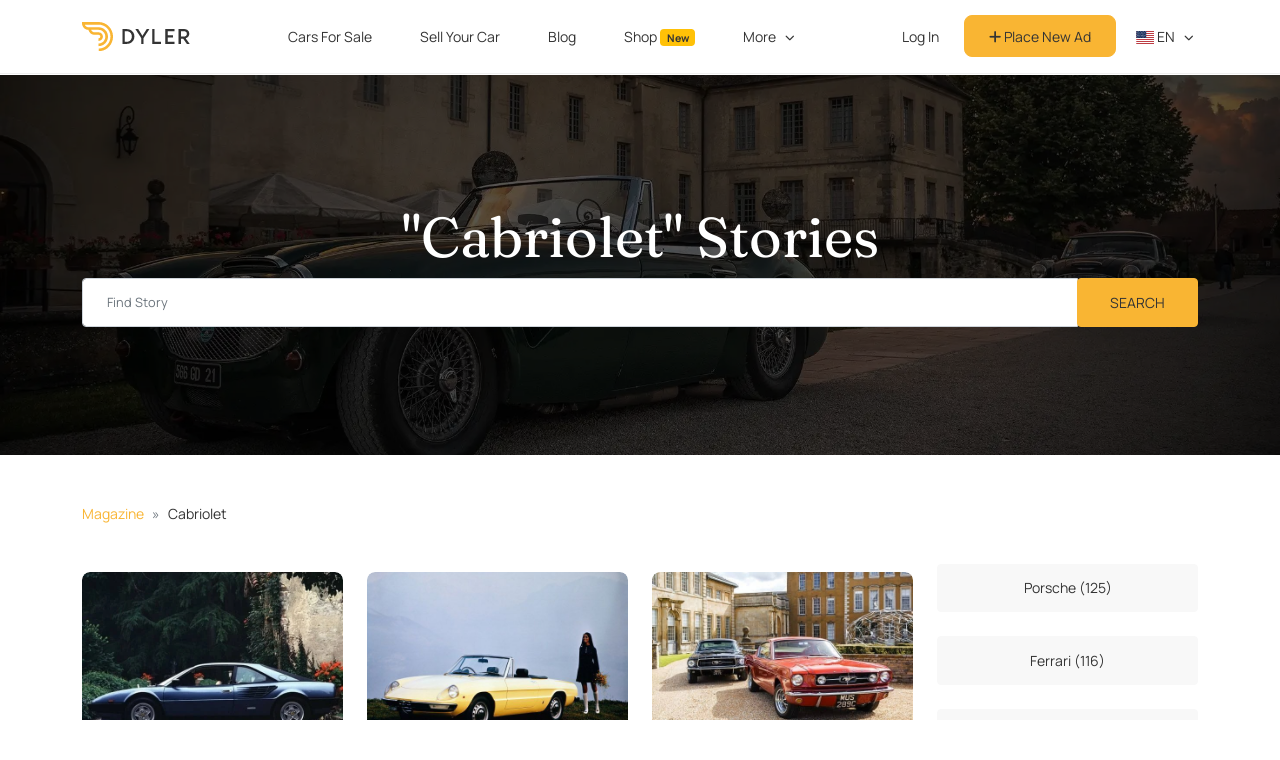

--- FILE ---
content_type: application/javascript
request_url: https://eu-assets.i.posthog.com/array/phc_RUCK4rifJS7E8w9kPofTQaWDmTJghgOj8DBhSQurbNA/config.js
body_size: -287
content:
(function() {
  window._POSTHOG_REMOTE_CONFIG = window._POSTHOG_REMOTE_CONFIG || {};
  window._POSTHOG_REMOTE_CONFIG['phc_RUCK4rifJS7E8w9kPofTQaWDmTJghgOj8DBhSQurbNA'] = {
    config: {"token": "phc_RUCK4rifJS7E8w9kPofTQaWDmTJghgOj8DBhSQurbNA", "supportedCompression": ["gzip", "gzip-js"], "hasFeatureFlags": false, "captureDeadClicks": false, "capturePerformance": {"network_timing": true, "web_vitals": true, "web_vitals_allowed_metrics": ["FCP", "INP", "LCP", "CLS"]}, "autocapture_opt_out": false, "autocaptureExceptions": true, "analytics": {"endpoint": "/i/v0/e/"}, "elementsChainAsString": true, "errorTracking": {"autocaptureExceptions": true, "suppressionRules": [], "autoCaptureControls": {}}, "logs": {"captureConsoleLogs": false}, "sessionRecording": false, "heatmaps": true, "conversations": false, "surveys": false, "productTours": false, "defaultIdentifiedOnly": true},
    siteApps: []
  }
})();